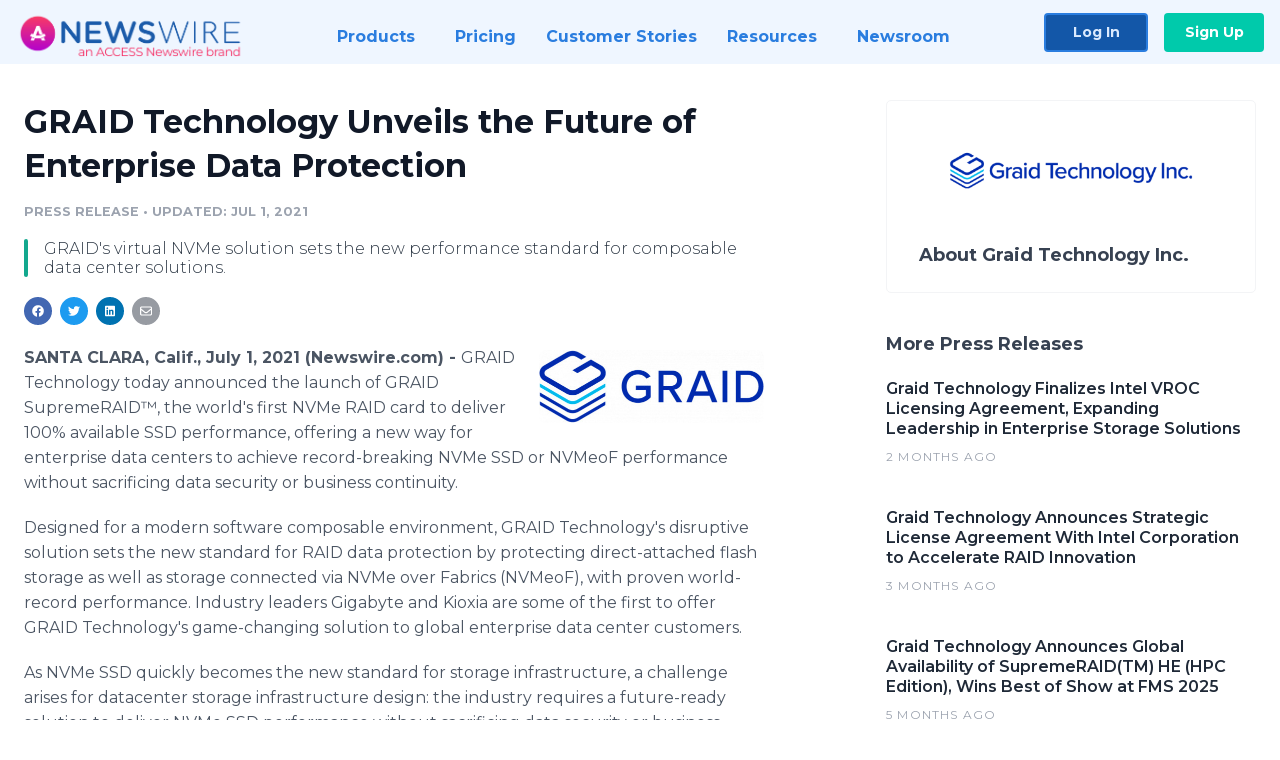

--- FILE ---
content_type: text/html; charset=utf-8
request_url: https://www.newswire.com/news/graid-technology-unveils-the-future-of-enterprise-data-protection-21432614
body_size: 11421
content:

<!DOCTYPE html>
<html lang="en" class="newswire website bs4
                ">
<head>

    <meta name="csrf-token" content="F3IUMedPb148SF6NNXfWz1lRvUzohhfyyTEsyptk" />
    <meta charset="utf-8" />
    <meta name="viewport" content="width=device-width, initial-scale=1" />
    <base href="https://www.newswire.com/" />

    
    <title>
                                    GRAID Technology Unveils the Future of Enterprise Data Protection |
                                    Newswire
            </title>

    
    
    
            <link rel="canonical" href="https://www.newswire.com/news/graid-technology-unveils-the-future-of-enterprise-data-protection-21432614" />
        <meta name="twitter:card" content="summary_large_image" />
    <meta name="twitter:title" content="GRAID Technology Unveils the Future of Enterprise Data Protection" />
    <meta name="twitter:description" content="GRAID's virtual NVMe solution sets the new performance standard for composable data center solutions." />

    <meta property="og:url" content="https://www.newswire.com/news/graid-technology-unveils-the-future-of-enterprise-data-protection-21432614" />
    <meta property="og:title" content="GRAID Technology Unveils the Future of Enterprise Data Protection" />
    <meta property="og:description" content="GRAID's virtual NVMe solution sets the new performance standard for composable data center solutions." />
    <meta property="fb:app_id" content="586234651427775" />

    
    
                            <meta name="twitter:image" content="https://cdn.nwe.io/files/x/5b/00/4a1aea589113552a80554f315b4e.jpg" />
        <meta property="og:image" content="https://cdn.nwe.io/files/x/5b/00/4a1aea589113552a80554f315b4e.jpg" />
        <meta property="og:image:width" content="1200" />
        <meta property="og:image:height" content="628" />
    
    <meta name="description" content="GRAID's virtual NVMe solution sets the new performance standard for composable data center solutions." />
    <meta name="keywords" content="5G, Ai, CPU, Data Center, Data Protection, Emerging Tech, Enterprise Data, GIGABYTE, GRAID, GRAID Technology, KIOXIA, NVMe, NVMe SSD, NVMeof, RAID, SCI, Software Composable Infrastructure, SSD, Startup" />


    <link rel="preconnect" href="https://fonts.googleapis.com"> 
<link rel="preconnect" href="https://fonts.gstatic.com" crossorigin> 
<link rel="stylesheet" href="//fonts.googleapis.com/css?family=Open+Sans:300,400,600,700,800,300italic,400italic,600italic,700italic" />
<link rel="stylesheet" href="//fonts.googleapis.com/css?family=Montserrat:300,400,500,600,700" />

    
    <link rel="stylesheet" href="https://cdn.nwe.io/assets/loader/1e5077fc26cc0d831be279a19a67f0355e65f37b563910d2eb9b3330d6323789.css">

    <!--[if lt IE 9]><script src="https://cdn.nwe.io/assets/loader/8b573b860cec1ce2b310a7f2ab1c405ce8f0ba7faea920a11c29a77ca0b419cd.js" class="js-loader"></script>
<![endif]-->
    <!--[if IE]><meta http-equiv="X-UA-Compatible" content="IE=edge,chrome=1" /><![endif]-->

    <script>

window._defer_callback_jQuery = [];
window._defer_callback = [];

window.$ = function(callback) {
	if (typeof callback === 'function')
		_defer_callback_jQuery.push(callback);
};

window.defer = function(callback) {
	if (typeof callback === 'function')
		_defer_callback.push(callback);
};

// replacement for $(window).on('load', ...);
// that handles the case where window is already loaded
window.deferUntilComplete = function(callback) {
	if (document.readyState !== 'complete')
		return window.addEventListener('load', callback);
	return callback();
};

</script>

    <link href="https://cdn.nwe.io/assets/im/favicon.ico?0587e58ba" type="image/x-icon" rel="shortcut icon" />
    <link href="https://cdn.nwe.io/assets/im/favicon.ico?0587e58ba" type="image/x-icon" rel="icon" />

    <!-- Google Tag Manager -->
<!-- Start GTM Dependency -->
<script>
// Initialize backend session from FullStory session url
window['_fs_ready'] = () => {
    const sessionUrl = FS.getCurrentSessionURL();
    const savedSession = "";

    if (sessionUrl && sessionUrl !== savedSession) {
        const formData = new FormData();
        formData.append('url', sessionUrl);
        fetch("https:\/\/www.newswire.com\/api\/session\/fullstory", {
            method: 'POST',
            body: formData,
            headers: {Accept: 'application/json'}
        })
        .catch(() => {
            console.warn('Fullstory session error.');
        })
    }
};

</script>
<!-- End GTM Dependency -->
<!-- Google Tag Manager Datalayer-->
<script type="application/javascript">
window.dataLayer = window.dataLayer || [];

dataLayer.push({
    'isUserOnline': false,
    'isAdminOnline': false,
    'isUserPanel': false,
    'brandName': "Newswire",
    'isFullStoryEnabled': false,
    'isCollab': false,
    'isMediaRoom': false,
    'isSalesGeneration': false,
    'isNewswirePlatform': true,
    })
</script>
<!-- Google Tag Manager Datalayer-->

<script>(function(w,d,s,l,i){w[l]=w[l]||[];w[l].push({'gtm.start':
new Date().getTime(),event:'gtm.js'});var f=d.getElementsByTagName(s)[0],
j=d.createElement(s),dl=l!='dataLayer'?'&l='+l:'';j.async=true;j.src=
'https://www.googletagmanager.com/gtm.js?id='+i+dl;f.parentNode.insertBefore(j,f);
})(window,document,'script','dataLayer', "GTM-TKKB8JX");</script>
<!-- End Google Tag Manager -->
    <meta name="google-site-verification" content="q8ryY6fz2fhB9rFoyyhK0b6aq7qYS99CRThypWPaZOA" />

        <link rel="canonical" href="https://www.newswire.com/view/content/graid-technology-unveils-the-future-of-enterprise-data-protection-21432614" />
    
    <script>

    CKEDITOR_BASEPATH  = "https:\/\/cdn.nwe.io\/assets\/lib\/ckeditor\/";
    NR_USER_ID         = null;
    RELATIVE_URI       = "view\/content\/graid-technology-unveils-the-future-of-enterprise-data-protection-21432614";
    ASSETS_VERSION     = "0587e58ba";
    IS_DEVELOPMENT     = false;
    IS_PRODUCTION      = true;
    ASSETS_BASE        = "https:\/\/cdn.nwe.io\/assets\/";

    </script>

    
</head>
<body class="relative">
    <!-- Google Tag Manager (noscript) -->
<noscript><iframe src="https://www.googletagmanager.com/ns.html?id=GTM-TKKB8JX"
height="0" width="0" style="display:none;visibility:hidden"></iframe></noscript>
<!-- End Google Tag Manager (noscript) -->
    
    <!--[if lt IE 8]><p class="chromeframe">You are using an <strong>outdated</strong> browser.
    Please <a href="http://browsehappy.com/">upgrade your browser</a> or
    <a href="http://www.google.com/chromeframe/?redirect=true">activate Google Chrome Frame</a>
    to improve your experience.</p><![endif]-->

    <div id="fb-root"></div>
<!-- Start Navigation -->
<div class="nw-navigation-section " data-state="close">
    <link rel="stylesheet" href="https://cdn.nwe.io/assets_v3/css/components/navigation.css?id=0b9eb035dcdc3edca30889d785bedfcf" />
    <header class="nw-navigation">
        <nav class="nw-navigation__nav" aria-label="Main">
            <a class="nw-navigation__brand" href="/">
                <!-- Desktop logo (hidden on mobile) -->
                <img class="nw-navigation__brand-logo--desktop" width="969" height="194" src="https://cdn.nwe.io/assets/im/website_alt/newswire_ANW_logo.png?v=4fa7a5154" alt="Newswire">
                <!-- Mobile logo (hidden on desktop) -->
                <img class="nw-navigation__brand-logo--mobile" width="120" height="24" src="https://cdn.nwe.io/assets/im/website_alt/logo.svg?v=4fa7a5154" alt="Newswire">
            </a>
            <a role="button" aria-label="navigation toggle" tabindex="0" class="nw-navigation__toggle-wrapper">
                <span class="nw-navigation__toggle"></span>
            </a>
            <menu class="nw-navigation__menu">
                <li data-active-listen class="nw-navigation__item parent" data-state="close">
                    <span class="nw-navigation__item-text">
                        <span class="nw-navigation__item-text-title">Products<span class="fal fa-angle-down"></span>
                        </span>
                    </span>
                    <menu class="nw-navigation__subitems">
                        <li class="nw-navigation__subitem">
                            <a class="nw-navigation__subitem-text nw-navigation__icon nw-navigation__icon--pr-distro"
                                href="https://www.newswire.com/press-release-distribution">
                                Press Release Distribution
                            </a>
                        </li>
                        <li class="nw-navigation__subitem">
                            <a class="nw-navigation__subitem-text nw-navigation__icon nw-navigation__icon--puzzle"
                                href="https://www.newswire.com/press-release-optimizer">
                                Press Release Optimizer
                            </a>
                        </li>
                        <li class="nw-navigation__subitem">
                            <a class="nw-navigation__subitem-text nw-navigation__icon nw-navigation__icon--media-suite"
                                href="https://www.newswire.com/media-suite">
                                Media Suite
                            </a>
                        </li>
                        <li class="nw-navigation__subitem">
                            <a class="nw-navigation__subitem-text nw-navigation__icon nw-navigation__icon--media-db"
                                href="https://www.newswire.com/media-database">
                                Media Database
                            </a>
                        </li>
                        <li class="nw-navigation__subitem">
                            <a class="nw-navigation__subitem-text nw-navigation__icon nw-navigation__icon--media-pitching"
                                href="https://www.newswire.com/media-pitching">
                                Media Pitching
                            </a>
                        </li>
                        <li class="nw-navigation__subitem">
                            <a class="nw-navigation__subitem-text nw-navigation__icon nw-navigation__icon--media-monitoring"
                                href="https://www.newswire.com/media-monitoring">
                                Media Monitoring
                            </a>
                        </li>
                        <li class="nw-navigation__subitem">
                            <a class="nw-navigation__subitem-text nw-navigation__icon nw-navigation__icon--analytics"
                                href="https://www.newswire.com/analytics">
                                Analytics
                            </a>
                        </li>
                        <li class="nw-navigation__subitem">
                            <a class="nw-navigation__subitem-text nw-navigation__icon nw-navigation__icon--newsrooms"
                                href="https://www.newswire.com/media-room">
                                Media Room
                            </a>
                        </li>
                    </menu>
                </li>

                <li data-active-listen class="nw-navigation__item">
                    <a class="nw-navigation__item-text" href="https://www.newswire.com/pricing">
                    <span class="nw-navigation__item-text-title">Pricing</span></a>
                </li>

                <li data-active-listen class="nw-navigation__item">
                    <a class="nw-navigation__item-text" href="https://www.newswire.com/customer-success-stories">
                    <span class="nw-navigation__item-text-title">Customer Stories</span></a>
                </li>

                <li data-active-listen class="nw-navigation__item parent" data-state="close">
                    <span class="nw-navigation__item-text">
                        <span class="nw-navigation__item-text-title">Resources<span class="fal fa-angle-down"></span></span>
                    </span>
                    <menu class="nw-navigation__subitems">
                        <li class="nw-navigation__subitem">
                            <a class="nw-navigation__subitem-text nw-navigation__icon nw-navigation__icon--education"
                                href="https://www.newswire.com/resources">
                                Education
                            </a>
                        </li>
                        <li class="nw-navigation__subitem">
                            <a class="nw-navigation__subitem-text nw-navigation__icon nw-navigation__icon--blog"
                                href="https://www.newswire.com/blog">
                                Blog
                            </a>
                        </li>
                        <li class="nw-navigation__subitem">
                            <a class="nw-navigation__subitem-text nw-navigation__icon nw-navigation__icon--planner"
                                href="https://www.newswire.com/planner/intro">
                                PR & Earned Media Planner
                            </a>
                        </li>
                        <li class="nw-navigation__subitem">
                            <a class="nw-navigation__subitem-text nw-navigation__icon nw-navigation__icon--journalists"
                                href="https://www.newswire.com/journalists">
                                For Journalists
                            </a>
                        </li>
                        <li class="nw-navigation__subitem">
                            <a class="nw-navigation__subitem-text nw-navigation__icon nw-navigation__icon--feed"
                                href="https://www.newswire.com/feeds">
                                RSS Feeds
                            </a>
                        </li>
                        <li class="nw-navigation__subitem">
                            <a class="nw-navigation__subitem-text nw-navigation__icon nw-navigation__icon--support"
                                href="mailto:support@newswire.com">
                                Support
                            </a>
                        </li>
                    </menu>
                </li>

                <li data-active-listen class="nw-navigation__item">
                    <a class="nw-navigation__item-text" href="https://www.newswire.com/newsroom">
                    <span class="nw-navigation__item-text-title">Newsroom</span></a>
                </li>

                <li class="nw-navigation__item buttons">
                    <a class="nw-navigation__item-text login" href="https://app.accessnewswire.com/login/newswire">Log In</a>
                    <a class="nw-navigation__item-text signup" href="https://app.accessnewswire.com/login/newswire">Sign Up</a>
                </li>
            </menu>
        </nav>
    </header>

    
    <script type="application/javascript">
        (() => {

            // setTimeout to remove from current blocking stack to allow content/scripts to load prior
            setTimeout(() => {
                initNavActiveFunctionality();
                initNavToggleFunctionality();
            });

            /**
             * Active menu item based on the url and toggle submenu
             *
             * @return  void
             */
            function initNavActiveFunctionality() {
                const pageUrl = window.location.href;
                Array.from(document.querySelectorAll('[data-active-listen]')).forEach(element => {
                    handleActiveElement(element, pageUrl);
                });
            }

            /**
             * Active sandwich icon and submenu click functionality
             *
             * @return  void
             */
            function initNavToggleFunctionality() {
                // Responsive sandwich icon click functionality
                setToggleState('.nw-navigation__toggle-wrapper', '.nw-navigation-section');
                // Responsive submenu click functionality
                setToggleState('.nw-navigation__item.parent');
            }

            /**
             * Set the element class to is-active if it contains one or more link to the current page
             *
             * @param  {HTMLElement} element The element holding possible links
             * @param  {string} pageUrl The page url string
             * @return  void
             */
            function handleActiveElement(element, pageUrl) {
                let isActive;
                for (const link of [...element.querySelectorAll('a')]) {
                    isActive = false;
                    if (!link.href) {
                        console.error('There should be at least one valid link under elements with data-active-listen attribute');
                        return;
                    }
                    // Newsroom submenu edge cases
                    if (element.className.includes('nw-subnavigation__item')
                        && link.pathname === '/newsroom'
                        && /\/newsroom\/./.test(pageUrl)
                        && !pageUrl.includes('/newsroom/page')) {

                        continue;
                    }

                    // All other links
                    if (pageUrl.includes(link.href)
                        && !pageUrl.includes(`${link.href}-`)
                        && !pageUrl.includes(`${link.href}_`)) {

                        isActive = true;
                        link.classList.add('is-active');
                        break;
                    }
                }

                if (isActive) {
                    element.classList.add('is-active');
                }
            }


            /**
             * Toggle open|close states
             *
             * @param  {string} clickElement The element watching for the event
             * @param  {string|null} stateElement The element holding the state, null when state and event element are the same
             * @return  void
             */
            function setToggleState(clickElementSelector, stateElementSelector = null) {
                const stateElements = [];
                for (const clickElement of [...document.querySelectorAll(clickElementSelector)]) {
                    const stateElement = stateElementSelector ? document.querySelector(stateElementSelector) : clickElement;
                    if (!stateElement) {
                        return;
                    }
                    stateElements.push(stateElement);
                    clickElement.addEventListener('mousedown', () => {
                        stateElements.forEach(element => {
                            if (element && element !== stateElement) {
                                element.dataset.state = 'close';
                            }
                        });
                        stateElement.dataset.state = stateElement.dataset.state === 'open' ? 'close' : 'open';
                    });
                }
            }

        })();
    </script>
</div>
<!-- End Navigation -->
<div class="main-content">

        
    <section class="content-view">

        <div id="cv-container" class="content-type-pr">
                <main role="main">
    <section class="pr-section ">
        <div class="pr-body-wrapper">
            <article class="pr-body">
                <div id="feedback">
</div>
                
                                    <a class="back-to-newsroom" style="display:none" href="https://graid-technology.newswire.com/">
                        <svg xmlns="http://www.w3.org/2000/svg" fill="none" width="35" viewBox="0 0 24 24" stroke-width="1.5" stroke="currentColor" class="w-6 h-6">
                            <path stroke-linecap="round" stroke-linejoin="round" d="M6.75 15.75L3 12m0 0l3.75-3.75M3 12h18" />
                        </svg>
                        Back to Media Room
                    </a>
                    <script type="text/javascript">
                    $(function() {
                        const newsroomHostname = "graid-technology.newswire.com";
                        if (document.referrer) {
                            const parser = document.createElement('a');
                            parser.href = document.referrer;
                            if (parser.hostname === newsroomHostname) {
                                $('.back-to-newsroom').fadeIn();
                            }
                        }
                    });
                    </script>
                
                <h1 class="article-header">GRAID Technology Unveils the Future of Enterprise Data Protection</h1>

                <div class="article-info">
        <span class="ai-category">Press Release</span>
    <span class="dash">•</span>
        <span class="ai-date">
                                    <span class="status-true">
                                    updated: Jul 1, 2021                            </span>
            </span>
</div>
                                    <section class="content-summary">
                        GRAID's virtual NVMe solution sets the new performance standard for composable data center solutions.                    </section>
                
                <link rel="stylesheet" href="https://cdn.nwe.io/assets_v3/css/components/content-share.css?id=b7b38a2f11903377764d63cfacf2a9e6" />
<nav class="content-share">
    <ul class="content-share__list ">
            <li class="content-share__list-item content-share__list-item--facebook"
            onclick="window.open(&#039;https://www.facebook.com/share.php?u=https://www.newswire.com/news/graid-technology-unveils-the-future-of-enterprise-data-protection-21432614&#039;, &#039;_blank&#039;, &#039;toolbar=0,status=0,width=626,height=436&#039;)">
            <a target="_blank"
                title="Share with facebook"
                href=" #"
                aria-label="Share: facebook">
            </a>
        </li>
            <li class="content-share__list-item content-share__list-item--twitter"
            onclick="window.open(&#039;https://twitter.com/intent/tweet?text=GRAID%20Technology%20Unveils%20the%20Future%20of%20Enterprise%20Data%20Protection+https://www.newswire.com/news/graid-technology-unveils-the-future-of-enterprise-data-protection-21432614&#039;, &#039;_blank&#039;, &#039;toolbar=0,status=0,width=626,height=436&#039;)">
            <a target="_blank"
                title="Share with twitter"
                href=" #"
                aria-label="Share: twitter">
            </a>
        </li>
            <li class="content-share__list-item content-share__list-item--linkedin"
            onclick="window.open(&#039;https://www.linkedin.com/sharing/share-offsite/?url=https://www.newswire.com/news/graid-technology-unveils-the-future-of-enterprise-data-protection-21432614&#039;, &#039;_blank&#039;, &#039;toolbar=0,status=0,width=626,height=436&#039;)">
            <a target="_blank"
                title="Share with linkedin"
                href=" #"
                aria-label="Share: linkedin">
            </a>
        </li>
            <li class="content-share__list-item content-share__list-item--email"
            onclick="">
            <a target="_blank"
                title="Share with email"
                href=" mailto:?subject=GRAID%20Technology%20Unveils%20the%20Future%20of%20Enterprise%20Data%20Protection&amp;body=https://www.newswire.com/news/graid-technology-unveils-the-future-of-enterprise-data-protection-21432614"
                aria-label="Share: email">
            </a>
        </li>
        </ul>
</nav>

                                    
                                        <a href="https://cdn.nwe.io/files/x/8d/34/2247b845d1ab402011fe9464fa93.png"
                        class="use-lightbox feature-media feature-media--thumbnail"
                        data-alt="GRAID Technology"
                        data-caption="Learn More: graidtech.com"
                        content="https://cdn.nwe.io/files/x/8d/34/2247b845d1ab402011fe9464fa93.png"
                        title="GRAID Technology">

                        <img src="https://cdn.nwe.io/files/x/52/33/64b108223262aefaff6a74865cdd.jpg"
                            alt="GRAID Technology"
                            class="feature-media__img"
                            width="450"
                            height="145"/>
                    </a>
                                    
                <div class="pr-html">
                    <p>    <strong class="date-line">
        SANTA CLARA, Calif., July 1, 2021 (Newswire.com)
        -
    </strong>GRAID Technology today announced the launch of GRAID SupremeRAID™, the world's first NVMe RAID card to deliver 100% available SSD performance, offering a new way for enterprise data centers to achieve record-breaking NVMe SSD or NVMeoF performance without sacrificing data security or business continuity.</p>

<p>Designed for a modern software composable environment, GRAID Technology's disruptive solution sets the new standard for RAID data protection by protecting direct-attached flash storage as well as storage connected via NVMe over Fabrics (NVMeoF), with proven world-record performance. Industry leaders Gigabyte and Kioxia are some of the first to offer GRAID Technology's game-changing solution to global enterprise data center customers.</p>

<p>As NVMe SSD quickly becomes the new standard for storage infrastructure, a challenge arises for datacenter storage infrastructure design: the industry requires a future-ready solution to deliver NVMe SSD performance without sacrificing data security or business continuity. Now, with proven performance tests and partnerships with global industry leaders, GRAID SupremeRAID™ removes the traditional RAID performance bottleneck and delivers world-record performance, comprehensive data protection, unmatched flexibility, at the lowest TCO on the market.</p>

<p>"GRAID Technology is proud to partner with Kioxia and GIGABYTE to unveil the next generation of NVMe server, storage and data protection technology, capable of delivering industry leading performance for the future of 5G, AI and IoT workloads," says&nbsp;<strong>Leander Yu, CEO of GRAID Technology</strong>.&nbsp;&nbsp;</p>

<p><strong>Daniel Hou, VP of Networking and Communication at GIGABYTE, states:</strong>&nbsp;"With each generational leap there are more demanding workloads that require fast throughput from storage solutions. GIGABYTE has partnered with GRAID Technology and Kioxia to develop industry leading performance for Gen 4 NVMe SSDs showcased in R282-Z94, that deliver blazing fast performance in a storage dense 2U chassis."</p>

<p><strong>Solution Advantages:</strong></p>

<p><strong>Flexible &amp; Future Ready&nbsp;&nbsp;</strong><br>
Optimized for SCI (Software Composable Infrastructure) means unmatched flexibility and automation capabilities with NVMeoF support</p>

<p><strong>World Record Performance&nbsp; &nbsp;&nbsp;</strong><br>
With 6M IOPS 4k random IO and 25GB/s throughput with single GRAID SupremeRAID™ card on a PCIe Gen3 platform, or 100GB/s throughput on a PCIe Gen4 platform, GRAID SupremeRAID™ has redefined performance standards for SSD RAID technology</p>

<p><strong>Liberate CPU Resources &nbsp;&nbsp;&nbsp;</strong><br>
Offload your entire RAID computation to the GRAID card to free-up precious CPU computing resources for 5G, AI and AIoT applications</p>

<p><strong>Plug &amp; Play&nbsp; &nbsp;&nbsp;</strong><br>
Effortless installation, no cabling or motherboard re-layout required</p>

<p><strong>Highly Scalable &nbsp;&nbsp;&nbsp;</strong><br>
Easily add features like compression, encryption, or thin provisioning; or use for computational storage</p>

<p><strong>Easy to Use &nbsp;&nbsp;&nbsp;</strong><br>
Unlike traditional hardware RAID systems, GRAID SupremeRAID™ does not rely on memory caching technology to improve performance, eliminating the need for battery backup modules</p>

<p>GRAID SupremeRAID™ is available in North America on July 1, 2021 direct or through our data center solution partners. For more information on GRAID Technology or to find out how to offer your own GRAID SupremeRAID™ solution, visit&nbsp;<a href="https://stats.nwe.io/x/html?final=aHR0cDovL3d3dy5ncmFpZHRlY2guY29tLw&amp;sig=cvN8uLT_sVuOCViVV2_qtw_YTk-mXyDu05snw_wlr-VZvJD1xuvF_ZpVjmHSTZ_0nDGvM01XBjvTc-gDIbF3Uw&amp;hit%2Csum=WyIzNWRlODUiLCIzNWRlODYiLCIzNWRlODciXQ" rel="nofollow" target="_blank"><strong>www.graidtech.com</strong></a>.&nbsp;</p>

<p><strong>Partner Case Studies</strong></p>

<ul>
<li><a href="https://stats.nwe.io/x/html?final=aHR0cHM6Ly93d3cuZ3JhaWR0ZWNoLmNvbS9wb3N0L2dyYWlkLWFuZC1naWdhYnl0ZS1kZWxpdmVyLXRoZS1mdXR1cmUtb2YtZW50ZXJwcmlzZS1kYXRhLXByb3RlY3Rpb24&amp;sig=mDOktGkhXLa0u58-CAJgntY6WVFgk0eFgbv5UzKKF7jw180na5QujYY_JJTpmS2m6lEUZmqWX9pxVB0KuqPW9Q&amp;hit%2Csum=WyIzNWRlODgiLCIzNWRlODkiLCIzNWRlODciXQ" rel="nofollow" target="_blank">GIGABYTE and GRAID SupremeRAID™ Deliver the Future of Enterprise Data Protection</a></li>
	<li><a href="https://stats.nwe.io/x/html?final=aHR0cHM6Ly93d3cuZ3JhaWR0ZWNoLmNvbS9wb3N0L2dyYWlkLXJldmVhbHMtdGhlLW5leHQtZ2VuZXJhdGlvbi1vZi1lbnRlcnByaXNlLWRhdGEtcHJvdGVjdGlvbi1udm1lLXNzZHM&amp;sig=CuoDBDQuvr7wGDsziOBvqoC2qBxJWm62hBRqX2QDY_pgENc0yfpCaWO-MHOD7lnuKezughnMa-yYx9IeszZGRw&amp;hit%2Csum=WyIzNWRlOGEiLCIzNWRlOGIiLCIzNWRlODciXQ" rel="nofollow" target="_blank">GRAID SupremeRAID™: The New Standard of Data Protection for NVMe SSDs</a></li>
	<li><a href="https://stats.nwe.io/x/html?final=aHR0cHM6Ly93d3cuZ3JhaWR0ZWNoLmNvbS9wb3N0L2dyYWlkLWtpb3hpYS1wYXJ0bmVyLXRvLXJldm9sdXRpb25pemUtZW50ZXJwcmlzZS1kYXRhLXByb3RlY3Rpb24tYXJjaGl0ZWN0dXJl&amp;sig=OyE7RvSL2ztTsnBnb2uZW690Z5x0ZaRoQHrqhuw8Or6OH_dacx21fJCcUMPrBAFr-nh8T2C_PFu7KXqTwZ8pHA&amp;hit%2Csum=WyIzNWRlOGMiLCIzNWRlOGQiLCIzNWRlODciXQ" rel="nofollow" target="_blank">GRAID &amp; Kioxia Partner to Revolutionize Enterprise Data Protection Architecture</a></li>
</ul>
<p>GRAID Technology Inc. is headquartered in Silicon Valley, California with an R&amp;D center in Taipei, Taiwan, and is composed of a dedicated team of experts with decades of experience in the SDS, ASIC and storage industries. GRAID's extraordinary software plus hardware solution has redefined the value of SSD RAID cards and makes GRAID SupremeRAID™ the most powerful and flexible NVMe SSD RAID in the world.</p>

<p>_____</p>

<p>Andrea Eaken<br>
Director of Marketing<br>
(949) 742-9928<br><a href="https://stats.nwe.io/x/html?final=bWFpbHRvOmFuZHJlYS5lYWtlbkBncmFpZHRlY2guY29t&amp;sig=_U5UlZKwJlkcsG9T9vOWs_H0aJ1GEjrLyHV8Lbo61pSOFA6gr29-EqWXShFOY_NBLBEMQ1JYrbB7CVq5BDeVow&amp;hit%2Csum=WyIzNWRlOGUiLCIzNWRlOGYiLCIzNWRlODciXQ" rel="nofollow" target="_blank">andrea.eaken@graidtech.com</a></p>

                    <!-- DEPRECATED. We have now removed most scraped content -->
                    
                                            <p class="text-alt">Source: GRAID Technology</p>
                    
                                                        </div>

                                                    <div class="pr-subsection">
                        <h4 class="feature-text">Tags</h4>
                        <ul class="tag-list">
                                                    <li class="tag-list__item">
                                <a href="newsroom/tag/5g" target="_blank" >5G</a>
                            </li>
                                                    <li class="tag-list__item">
                                <a href="newsroom/tag/ai" target="_blank" >Ai</a>
                            </li>
                                                    <li class="tag-list__item">
                                <a href="newsroom/tag/cpu" target="_blank" >CPU</a>
                            </li>
                                                    <li class="tag-list__item">
                                <a href="newsroom/tag/data-center" target="_blank" >Data Center</a>
                            </li>
                                                    <li class="tag-list__item">
                                <a href="newsroom/tag/data-protection" target="_blank" >Data Protection</a>
                            </li>
                                                    <li class="tag-list__item">
                                <a href="newsroom/tag/emerging-tech" target="_blank" >Emerging Tech</a>
                            </li>
                                                    <li class="tag-list__item">
                                <a href="newsroom/tag/enterprise-data" target="_blank" >Enterprise Data</a>
                            </li>
                                                    <li class="tag-list__item">
                                <a href="newsroom/tag/gigabyte" target="_blank" >GIGABYTE</a>
                            </li>
                                                    <li class="tag-list__item">
                                <a href="newsroom/tag/graid" target="_blank" >GRAID</a>
                            </li>
                                                    <li class="tag-list__item">
                                <a href="newsroom/tag/graid-technology" target="_blank" >GRAID Technology</a>
                            </li>
                                                    <li class="tag-list__item">
                                <a href="newsroom/tag/kioxia" target="_blank" >KIOXIA</a>
                            </li>
                                                    <li class="tag-list__item">
                                <a href="newsroom/tag/nvme" target="_blank" >NVMe</a>
                            </li>
                                                    <li class="tag-list__item">
                                <a href="newsroom/tag/nvme-ssd" target="_blank" >NVMe SSD</a>
                            </li>
                                                    <li class="tag-list__item">
                                <a href="newsroom/tag/nvmeof" target="_blank" >NVMeof</a>
                            </li>
                                                    <li class="tag-list__item">
                                <a href="newsroom/tag/raid" target="_blank" >RAID</a>
                            </li>
                                                    <li class="tag-list__item">
                                <a href="newsroom/tag/sci" target="_blank" >SCI</a>
                            </li>
                                                    <li class="tag-list__item">
                                <a href="newsroom/tag/software-composable-infrastructure" target="_blank" >Software Composable Infrastructure</a>
                            </li>
                                                    <li class="tag-list__item">
                                <a href="newsroom/tag/ssd" target="_blank" >SSD</a>
                            </li>
                                                    <li class="tag-list__item">
                                <a href="newsroom/tag/startup" target="_blank" >Startup</a>
                            </li>
                                                </ul>
                    </div>
                
                                            </article>
        </div>

        <div class="pr-sidebar-wrapper">
            <div class="pr-sidebar">
                                    
                                        <a target="_blank" class="use-lightbox pr-logo-link" href="https://cdn.nwe.io/files/x/41/eb/8c2986dc03ac24e409a1f5471587.png">
                        <img alt="Graid Technology Inc."
                            src="https://cdn.nwe.io/files/x/41/eb/8c2986dc03ac24e409a1f5471587.png" class="pr-logo"
                            width="400"
                            height="120"/>
                    </a>
                                    
                                                            <h4 class="pr-sidebar__title">
                            About Graid Technology Inc.                                                    </h4>
                    
                                    

                            </div>
                        <hr class="pr-subsection__hr sm-only"/>
            <h4 class="pr-sidebar__title">More Press Releases</h4>
                <link rel="stylesheet" href="https://cdn.nwe.io/assets_v3/css/components/related-prs.css?id=6740cc11aaae4a2d46abbc54b572855b" />
<ul class="related-prs">
    <li class="related-prs__item">
        <a class="related-prs__link"
            href="https://www.newswire.com/news/graid-technology-finalizes-intel-vroc-licensing-agreement-expanding-22675962"
            target="_blank"
            rel="noopener noreferrer">
            <h5 class="related-prs__title">Graid Technology Finalizes Intel VROC Licensing Agreement, Expanding Leadership in Enterprise Storage Solutions</h5>
            <p class="related-prs__date">2 months ago</p>
            <p class="related-prs__summary"></p>
        </a>
    </li>
    <li class="related-prs__item">
        <a class="related-prs__link"
            href="https://www.newswire.com/news/graid-technology-announces-strategic-license-agreement-with-intel-22655965"
            target="_blank"
            rel="noopener noreferrer">
            <h5 class="related-prs__title">Graid Technology Announces Strategic License Agreement With Intel Corporation to Accelerate RAID Innovation</h5>
            <p class="related-prs__date">3 months ago</p>
            <p class="related-prs__summary"></p>
        </a>
    </li>
    <li class="related-prs__item">
        <a class="related-prs__link"
            href="https://www.newswire.com/news/graid-technology-announces-global-availability-of-supremeraid-tm-he-22621451"
            target="_blank"
            rel="noopener noreferrer">
            <h5 class="related-prs__title">Graid Technology Announces Global Availability of SupremeRAID(TM) HE (HPC Edition), Wins Best of Show at FMS 2025</h5>
            <p class="related-prs__date">5 months ago</p>
            <p class="related-prs__summary"><p><i><strong>Award-winning GPU-based RAID solution delivers unmatched resilience and efficiency for modern HPC and AI workloads.</strong></i></p></p>
        </a>
    </li>
</ul>
                    </div>
    </section>
</main>

<script type="application/ld+json">
    {"@context":"https:\/\/schema.org","@type":"NewsArticle","headline":"GRAID Technology Unveils the Future of Enterprise Data Protection","image":["https:\/\/cdn.nwe.io\/files\/x\/4c\/dc\/a8da3cce44d8bf20a1ef5e0ff5e3.jpg"],"datePublished":"2021-07-01T13:00:00.000000Z","dateModified":"2021-07-01T13:00:13.000000Z","articleBody":"\n\u003Cp\u003EGRAID Technology today announced the launch of GRAID SupremeRAID\u2122, the world\u0027s first NVMe RAID card to deliver 100% available SSD performance, offering a new way for enterprise data centers to achieve record-breaking NVMe SSD or NVMeoF performance without sacrificing data security or business continuity.\u003C\/p\u003E\n\n\u003Cp\u003EDesigned for a modern software composable environment, GRAID Technology\u0027s disruptive solution sets the new standard for RAID data protection by protecting direct-attached flash storage as well as storage connected via NVMe over Fabrics (NVMeoF), with proven world-record performance. Industry leaders Gigabyte and Kioxia are some of the first to offer GRAID Technology\u0027s game-changing solution to global enterprise data center customers.\u003C\/p\u003E\n\n\u003Cp\u003EAs NVMe SSD quickly becomes the new standard for storage infrastructure, a challenge arises for datacenter storage infrastructure design: the industry requires a future-ready solution to deliver NVMe SSD performance without sacrificing data security or business continuity. Now, with proven performance tests and partnerships with global industry leaders, GRAID SupremeRAID\u2122 removes the traditional RAID performance bottleneck and delivers world-record performance, comprehensive data protection, unmatched flexibility, at the lowest TCO on the market.\u003C\/p\u003E\n\n\u003Cp\u003E\u0022GRAID Technology is proud to partner with Kioxia and GIGABYTE to unveil the next generation of NVMe server, storage and data protection technology, capable of delivering industry leading performance for the future of 5G, AI and IoT workloads,\u0022 says\u00a0\u003Cstrong\u003ELeander Yu, CEO of GRAID Technology\u003C\/strong\u003E.\u00a0\u00a0\u003C\/p\u003E\n\n\u003Cp\u003E\u003Cstrong\u003EDaniel Hou, VP of Networking and Communication at GIGABYTE, states:\u003C\/strong\u003E\u00a0\u0022With each generational leap there are more demanding workloads that require fast throughput from storage solutions. GIGABYTE has partnered with GRAID Technology and Kioxia to develop industry leading performance for Gen 4 NVMe SSDs showcased in R282-Z94, that deliver blazing fast performance in a storage dense 2U chassis.\u0022\u003C\/p\u003E\n\n\u003Cp\u003E\u003Cstrong\u003ESolution Advantages:\u003C\/strong\u003E\u003C\/p\u003E\n\n\u003Cp\u003E\u003Cstrong\u003EFlexible \u0026amp; Future Ready\u00a0\u00a0\u003C\/strong\u003E\u003Cbr\u003E\nOptimized for SCI (Software Composable Infrastructure) means unmatched flexibility and automation capabilities with NVMeoF support\u003C\/p\u003E\n\n\u003Cp\u003E\u003Cstrong\u003EWorld Record Performance\u00a0 \u00a0\u00a0\u003C\/strong\u003E\u003Cbr\u003E\nWith 6M IOPS 4k random IO and 25GB\/s throughput with single GRAID SupremeRAID\u2122 card on a PCIe Gen3 platform, or 100GB\/s throughput on a PCIe Gen4 platform, GRAID SupremeRAID\u2122 has redefined performance standards for SSD RAID technology\u003C\/p\u003E\n\n\u003Cp\u003E\u003Cstrong\u003ELiberate CPU Resources \u00a0\u00a0\u00a0\u003C\/strong\u003E\u003Cbr\u003E\nOffload your entire RAID computation to the GRAID card to free-up precious CPU computing resources for 5G, AI and AIoT applications\u003C\/p\u003E\n\n\u003Cp\u003E\u003Cstrong\u003EPlug \u0026amp; Play\u00a0 \u00a0\u00a0\u003C\/strong\u003E\u003Cbr\u003E\nEffortless installation, no cabling or motherboard re-layout required\u003C\/p\u003E\n\n\u003Cp\u003E\u003Cstrong\u003EHighly Scalable \u00a0\u00a0\u00a0\u003C\/strong\u003E\u003Cbr\u003E\nEasily add features like compression, encryption, or thin provisioning; or use for computational storage\u003C\/p\u003E\n\n\u003Cp\u003E\u003Cstrong\u003EEasy to Use \u00a0\u00a0\u00a0\u003C\/strong\u003E\u003Cbr\u003E\nUnlike traditional hardware RAID systems, GRAID SupremeRAID\u2122 does not rely on memory caching technology to improve performance, eliminating the need for battery backup modules\u003C\/p\u003E\n\n\u003Cp\u003EGRAID SupremeRAID\u2122 is available in North America on July 1, 2021 direct or through our data center solution partners. For more information on GRAID Technology or to find out how to offer your own GRAID SupremeRAID\u2122 solution, visit\u00a0\u003Ca href=\u0022http:\/\/www.graidtech.com\/\u0022\u003E\u003Cstrong\u003Ewww.graidtech.com\u003C\/strong\u003E\u003C\/a\u003E.\u00a0\u003C\/p\u003E\n\n\u003Cp\u003E\u003Cstrong\u003EPartner Case Studies\u003C\/strong\u003E\u003C\/p\u003E\n\n\u003Cul\u003E\n\u003Cli\u003E\u003Ca href=\u0022https:\/\/www.graidtech.com\/post\/graid-and-gigabyte-deliver-the-future-of-enterprise-data-protection\u0022\u003EGIGABYTE and GRAID SupremeRAID\u2122 Deliver the Future of Enterprise Data Protection\u003C\/a\u003E\u003C\/li\u003E\n\t\u003Cli\u003E\u003Ca href=\u0022https:\/\/www.graidtech.com\/post\/graid-reveals-the-next-generation-of-enterprise-data-protection-nvme-ssds\u0022\u003EGRAID SupremeRAID\u2122: The New Standard of Data Protection for NVMe SSDs\u003C\/a\u003E\u003C\/li\u003E\n\t\u003Cli\u003E\u003Ca href=\u0022https:\/\/www.graidtech.com\/post\/graid-kioxia-partner-to-revolutionize-enterprise-data-protection-architecture\u0022\u003EGRAID \u0026amp; Kioxia Partner to Revolutionize Enterprise Data Protection Architecture\u003C\/a\u003E\u003C\/li\u003E\n\u003C\/ul\u003E\n\u003Cp\u003EGRAID Technology Inc. is headquartered in Silicon Valley, California with an R\u0026amp;D center in Taipei, Taiwan, and is composed of a dedicated team of experts with decades of experience in the SDS, ASIC and storage industries. GRAID\u0027s extraordinary software plus hardware solution has redefined the value of SSD RAID cards and makes GRAID SupremeRAID\u2122 the most powerful and flexible NVMe SSD RAID in the world.\u003C\/p\u003E\n\n\u003Cp\u003E_____\u003C\/p\u003E\n\n\u003Cp\u003EAndrea Eaken\u003Cbr\u003E\nDirector of Marketing\u003Cbr\u003E\n(949) 742-9928\u003Cbr\u003E\u003Ca href=\u0022mailto:andrea.eaken@graidtech.com\u0022\u003Eandrea.eaken@graidtech.com\u003C\/a\u003E\u003C\/p\u003E\n","author":{"0":{"@type":"Organization","name":"Graid Technology Inc."},"url":"https:\/\/graidtech.com"},"publisher":{"@type":"Organization","name":"Newswire","logo":{"@type":"ImageObject","url":"https:\/\/cdn.nwe.io\/assets\/im\/website_alt\/logo.svg?v=4fa7a5154"}}}</script>

<script>

    var image = new Image();
    image.src = "https:\/\/stats.nwe.io\/x\/im?ref=WyIzNWRlNDUiXQ&hit%2Csum=WyIzNWRlNDQiLCIzNWQ2YmYiLCIzNWRlNDUiXQ";

</script>


            </div>
        
    </section>
    
</div>        <!-- Start Footer -->
<link rel="stylesheet" href="https://cdn.nwe.io/assets_v3/css/components/footer.css?id=1d499140ec3ac8fe22ced716c28872f6" />
<footer class="nw-footer" id="nw-footer">
    <div class="nw-footer__wrapper">
        <div class="nw-footer__top">
            <div class="nw-footer__top-left">
                <img width="189" height="24" class="nw-footer__logo" src="https://cdn.nwe.io/assets/im/website_alt/logo.svg?v=4fa7a5154" alt="Newswire">
            </div>
            <div class="nw-footer__top-right">
                                    <div class="nw-footer__pr-guide-wrapper">
                        <div class="nw-footer__pr-guide">
                            <a href="/contact">
                                <button type="button" class="nw-footer__pr-guide__button">Free PR Guide</button>
                            </a>
                        </div>
                    </div>
                            </div>
        </div>
                    <div class="nw-footer__menu">
                <section class="nw-footer__menu-column">
                    <h4 class="nw-footer__menu-heading">Products</h4>
                    <menu class="nw-footer__menu-items">
                        <li><a href="https://www.newswire.com/press-release-distribution">Press Release Distribution</a></li>
                        <li><a href="https://www.newswire.com/financial-distribution">Financial Distribution</a></li>
                        <li><a href="https://www.newswire.com/media-suite">Media Suite</a></li>
                        <li><a href="https://www.newswire.com/media-database">Media Database</a></li>
                        <li><a href="https://www.newswire.com/media-pitching">Media Pitching</a></li>
                        <li><a href="https://www.newswire.com/media-monitoring">Media Monitoring</a></li>
                        <li><a href="https://www.newswire.com/analytics">Analytics</a></li>
                        <li><a href="https://www.newswire.com/media-room">Media Room</a></li>
                        <li><a href="https://www.newswire.com/customer-success">Customer Success</a></li>
                        <li><a href="https://www.newswire.com/press-release-optimizer">Press Release Optimizer</a></li>
                    </menu>
                </section>
                <section class="nw-footer__menu-column">
                    <h4 class="nw-footer__menu-heading">Company</h4>
                    <menu class="nw-footer__menu-items">
                        <li><a href="https://www.newswire.com/about">About Us</a></li>
                        <li><a href="https://www.newswire.com/blog">Blog</a></li>
                        <li><a href="https://www.newswire.com/customer-success-stories">Customer Stories</a></li>
                        <li><a href="https://mediaroom.newswire.com/">Our Media Room</a></li>
                    </menu>
                </section>
                <section class="nw-footer__menu-column">
                    <h4 class="nw-footer__menu-heading">Resources</h4>
                    <menu class="nw-footer__menu-items">
                        <li><a href="https://www.newswire.com/resources">Resource Center</a></li>
                        <li><a href="https://www.newswire.com/journalists">For Journalists</a></li>
                        <li><a href="https://www.newswire.com/newsroom">Newsroom</a></li>
                        <li><a href="https://www.newswire.com/planner">PR and Earned Media Planner</a></li>
                        <li><a href="https://www.newswire.com/feeds">RSS Feeds</a></li>
                        <li><a href="https://www.newswire.com/media-outlets">Media Outlets</a></li>
                    </menu>
                </section>
                <section class="nw-footer__menu-column">
                    <h4 class="nw-footer__menu-heading">Support</h4>
                    <menu class="nw-footer__menu-items">
                        <li><a href="https://www.newswire.com/contact">Contact Us</a></li>
                        <li><a href="mailto:support@newswire.com">Email Support</a></li>
                    </menu>
                </section>
            </div>
                <div class="nw-footer__bottom">
            <div class="nw-footer__bottom-column">
                <div class="nw-footer__bottom-copy">
                    &copy; 2005 - 2026 Newswire
                </div>
            </div>
            <div class="nw-footer__bottom-column">
                <menu class="nw-footer__bottom-social">
                    <li><a class="nw-footer__facebook" href="https://www.facebook.com/inewswire" aria-label="Facebook" rel="noopener" target="_blank"></a></li>
                    <li><a class="nw-footer__twitter" href="https://twitter.com/inewswire" aria-label="Twitter" rel="noopener" target="_blank"></a></li>
                    <li><a class="nw-footer__linkedin" href="https://www.linkedin.com/company/newswire-com" aria-label="LinkedIn" rel="noopener" target="_blank"></a></li>
                    <li><a class="nw-footer__instagram" href="https://www.instagram.com/newswirecom/" aria-label="Instagram" rel="noopener" target="_blank"></a></li>
                </menu>
            </div>
            <div class="nw-footer__bottom-column">
                <menu class="nw-footer__links nw-footer__links--bottom">
                    <li><a href="https://www.newswire.com/terms-of-service">Terms of Service</a></li>
                    <li><a href="https://www.newswire.com/privacy-policy">Privacy</a></li>
                    <li><a href="https://uptime.com/devices/services/60826/f23c95798372fa7b">Uptime</a></li>
                </menu>
            </div>
        </div>
    </div>
    <div class="nw-footer__background"></div>
</footer>
    </section>

    <script> window.$ = undefined; </script>

<script src="https://cdn.nwe.io/assets/loader/1291da06c98fc2806518ad5ccc132f1a3b2403f5b2e7bcf4cb6d9979791d24de.js" class="js-loader"></script>

<script>


if (typeof $ !== 'undefined') {

    window.$window = $(window);
    window.$document = $(document);

    window.deferUntilComplete(function() {

        var oldEventAdd = $.event.add;

        // Intercept $(window).on('load') call and
        // execute the callback immediately if the
        // window has already loaded.
        $.event.add = function( elem, types ) {

            // This misses the multiple-types case but that seems awfully rare
            if (elem === window && types === 'load' && window.document.readyState === 'complete') {
                if (typeof arguments[2] === 'function')
                    arguments[2].call(this);
            }

            return oldEventAdd.apply(this, arguments);

        };

    });
}

</script>

    <script src="https://cdn.nwe.io/assets/loader/01825c035723cc67607591c4693a4958317dd23c1980503a552ef6c803384f31.js" class="js-loader"></script>

    <!--[if lt IE 9]>
    <script src="https://cdn.nwe.io/assets/loader/01825c035723cc67607591c4693a4958317dd23c1980503a552ef6c803384f31.js" class="js-loader"></script>
    <![endif]-->

    <script>

if (window._defer_callback &&
	 window._defer_callback.length) {
	for (var i = 0; i < window._defer_callback.length; i++)
		window._defer_callback[i]();
}

window.defer = function(callback) {
	if (typeof callback === 'function')
		callback();
};

try {
	if (window._defer_callback_jQuery &&
		window._defer_callback_jQuery.length) {
		for (var i = 0; i < window._defer_callback_jQuery.length; i++)
			$(window._defer_callback_jQuery[i]);
	}
}
catch(err) { }

</script>

    <div id="eob">
            </div>
<script defer src="https://static.cloudflareinsights.com/beacon.min.js/vcd15cbe7772f49c399c6a5babf22c1241717689176015" integrity="sha512-ZpsOmlRQV6y907TI0dKBHq9Md29nnaEIPlkf84rnaERnq6zvWvPUqr2ft8M1aS28oN72PdrCzSjY4U6VaAw1EQ==" data-cf-beacon='{"version":"2024.11.0","token":"419f6f5ae088449e83cf87dc2c013fca","server_timing":{"name":{"cfCacheStatus":true,"cfEdge":true,"cfExtPri":true,"cfL4":true,"cfOrigin":true,"cfSpeedBrain":true},"location_startswith":null}}' crossorigin="anonymous"></script>
</body>
</html>
